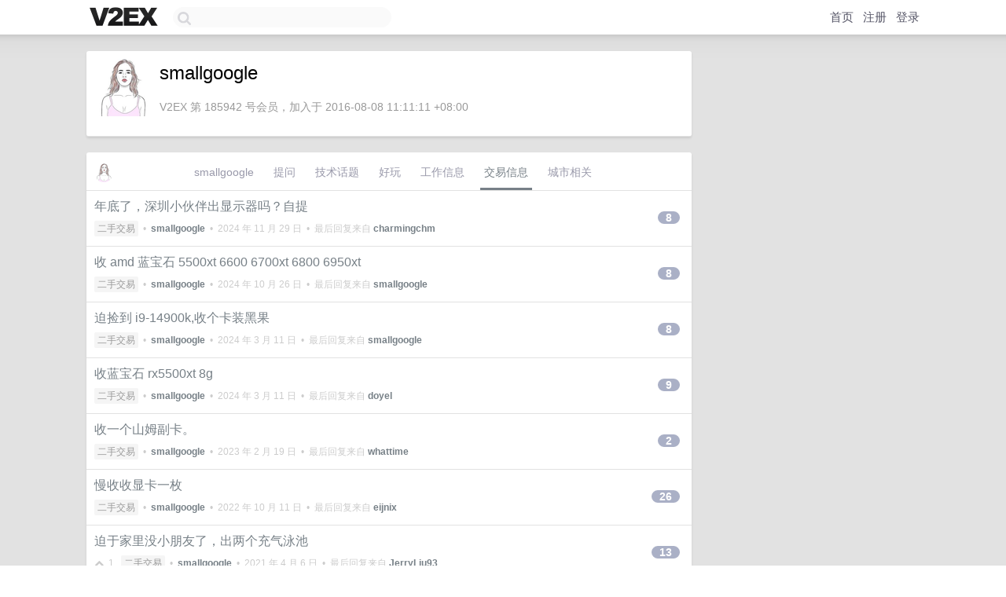

--- FILE ---
content_type: text/html; charset=UTF-8
request_url: https://v2ex.com/member/smallgoogle/deals
body_size: 3877
content:
<!DOCTYPE html>
<html lang="zh-CN">
<head>
    <meta name="Content-Type" content="text/html;charset=utf-8">
    <meta name="Referrer" content="unsafe-url">
    <meta content="True" name="HandheldFriendly">
    
    <meta name="theme-color" content="#ffffff">
    
    
    <meta name="apple-mobile-web-app-capable" content="yes" />
<meta name="mobile-web-app-capable" content="yes" />
<meta name="detectify-verification" content="d0264f228155c7a1f72c3d91c17ce8fb" />
<meta name="p:domain_verify" content="b87e3b55b409494aab88c1610b05a5f0"/>
<meta name="alexaVerifyID" content="OFc8dmwZo7ttU4UCnDh1rKDtLlY" />
<meta name="baidu-site-verification" content="D00WizvYyr" />
<meta name="msvalidate.01" content="D9B08FEA08E3DA402BF07ABAB61D77DE" />
<meta property="wb:webmaster" content="f2f4cb229bda06a4" />
<meta name="google-site-verification" content="LM_cJR94XJIqcYJeOCscGVMWdaRUvmyz6cVOqkFplaU" />
<meta name="wwads-cn-verify" content="c8ffe9a587b126f152ed3d89a146b445" />
<script type="text/javascript" src="https://cdn.wwads.cn/js/makemoney.js" async></script>
<script async src="https://pagead2.googlesyndication.com/pagead/js/adsbygoogle.js?client=ca-pub-5060390720525238"
     crossorigin="anonymous"></script>
    
    <title>V2EX › smallgoogle › 交易信息 </title>
    <link rel="dns-prefetch" href="https://static.v2ex.com/" />
<link rel="dns-prefetch" href="https://cdn.v2ex.com/" />
<link rel="dns-prefetch" href="https://i.v2ex.co/" />
<link rel="dns-prefetch" href="https://www.google-analytics.com/" />    
    <style>
        body {
            min-width: 820px;
            font-family: "Helvetica Neue", "Luxi Sans", "Segoe UI", "Hiragino Sans GB", "Microsoft Yahei", sans-serif, "Apple Logo";
        }
    </style>
    <link rel="stylesheet" type="text/css" media="screen" href="/assets/c5cbeb747d47558e3043308a6db51d2046fbbcae-combo.css?t=1769001600">
    
    <script>
        const SITE_NIGHT = 0;
    </script>
    <link rel="stylesheet" href="/static/css/vendor/tomorrow.css?v=3c006808236080a5d98ba4e64b8f323f" type="text/css">
    
    <link rel="icon" sizes="192x192" href="/static/icon-192.png">
    <link rel="apple-touch-icon" sizes="180x180" href="/static/apple-touch-icon-180.png?v=91e795b8b5d9e2cbf2d886c3d4b7d63c">
    
    <link rel="shortcut icon" href="/static/favicon.ico" type="image/png">
    
    
    <link rel="manifest" href="/manifest.webmanifest">
    <script>
        const LANG = 'zhcn';
        const FEATURES = ['search', 'favorite-nodes-sort'];
    </script>
    <script src="/assets/e018fd2b900d7499242ac6e8286c94e0e0cc8e0d-combo.js?t=1769001600" defer></script>
    <meta name="description" content="">
    
    
    
    
    
</head>
<body>
    
    
    <div id="Top">
        <div class="content">
            <div class="site-nav">
                <a href="/" name="top" title="way to explore"><div id="Logo"></div></a>
                <div id="search-container">
                    <input id="search" type="text" maxlength="128" autocomplete="off" tabindex="1">
                    <div id="search-result" class="box"></div>
                </div>
                <div class="tools" >
                
                    <a href="/" class="top">首页</a>
                    <a href="/signup" class="top">注册</a>
                    <a href="/signin" class="top">登录</a>
                
                </div>
            </div>
        </div>
    </div>
    
    <div id="Wrapper">
        <div class="content">
            
            <div id="Leftbar"></div>
            <div id="Rightbar">
                <div class="sep20"></div>
                

            </div>
            <div id="Main">
                <div class="sep20"></div>
                
<div class="box">
    <div class="cell">
    <table cellpadding="0" cellspacing="0" border="0" width="100%">
        <tr>
            <td width="73" valign="top" align="center"><img src="https://cdn.v2ex.com/avatar/b6ea/81a9/185942_large.png?m=1544125297" class="avatar" border="0" align="default" alt="smallgoogle" data-uid="185942" /><div class="sep10"></div></td>
            <td width="10"></td>
            <td width="auto" valign="top" align="left">
                <div class="fr">
                
                
                </div>
                <h1 style="margin-bottom: 5px;">smallgoogle</h1>
                
                
                
                <div class="sep10"></div>
                <span class="gray">V2EX 第 185942 号会员，加入于 2016-08-08 11:11:11 +08:00
                
                
                </span>
                
            </td>
        </tr>
    </table>
    <div class="sep5"></div>
</div>
</div>
<div class="sep20"></div>
<div class="box">
    <div class="cell_tabs flex-one-row">
        <div>
            <img src="https://cdn.v2ex.com/avatar/b6ea/81a9/185942_normal.png?m=1544125297" width="24" style="border-radius: 24px; margin-top: -2px;" border="0" />
        </div>
        <div style="flex: 1">
        <a href="/member/smallgoogle" class="cell_tab">smallgoogle</a><a href="/member/smallgoogle/qna" class="cell_tab">提问</a><a href="/member/smallgoogle/tech" class="cell_tab">技术话题</a><a href="/member/smallgoogle/play" class="cell_tab">好玩</a><a href="/member/smallgoogle/jobs" class="cell_tab">工作信息</a><a href="/member/smallgoogle/deals" class="cell_tab_current">交易信息</a><a href="/member/smallgoogle/city" class="cell_tab">城市相关</a>
        </div>
    </div>
    
        











<div class="cell item" style="">
    <table cellpadding="0" cellspacing="0" border="0" width="100%">
        <tr>
            
            <td width="auto" valign="middle"><span class="item_title"><a href="/t/1093243#reply8" class="topic-link" id="topic-link-1093243">年底了，深圳小伙伴出显示器吗？自提</a></span>
            <div class="sep5"></div>
            <span class="topic_info"><div class="votes"></div><a class="node" href="/go/all4all">二手交易</a> &nbsp;•&nbsp; <strong><a href="/member/smallgoogle">smallgoogle</a></strong> &nbsp;•&nbsp; <span title="2024-11-29 17:42:08 +08:00">2024 年 11 月 29 日</span> &nbsp;•&nbsp; 最后回复来自 <strong><a href="/member/charmingchm">charmingchm</a></strong></span>
            </td>
            <td width="70" align="right" valign="middle">
                
                <a href="/t/1093243#reply8" class="count_livid">8</a>
                
            </td>
        </tr>
    </table>
</div>














<div class="cell item" style="">
    <table cellpadding="0" cellspacing="0" border="0" width="100%">
        <tr>
            
            <td width="auto" valign="middle"><span class="item_title"><a href="/t/1083592#reply8" class="topic-link" id="topic-link-1083592">收 amd 蓝宝石 5500xt 6600 6700xt 6800 6950xt</a></span>
            <div class="sep5"></div>
            <span class="topic_info"><div class="votes"></div><a class="node" href="/go/all4all">二手交易</a> &nbsp;•&nbsp; <strong><a href="/member/smallgoogle">smallgoogle</a></strong> &nbsp;•&nbsp; <span title="2024-10-26 20:06:44 +08:00">2024 年 10 月 26 日</span> &nbsp;•&nbsp; 最后回复来自 <strong><a href="/member/smallgoogle">smallgoogle</a></strong></span>
            </td>
            <td width="70" align="right" valign="middle">
                
                <a href="/t/1083592#reply8" class="count_livid">8</a>
                
            </td>
        </tr>
    </table>
</div>














<div class="cell item" style="">
    <table cellpadding="0" cellspacing="0" border="0" width="100%">
        <tr>
            
            <td width="auto" valign="middle"><span class="item_title"><a href="/t/1022196#reply8" class="topic-link" id="topic-link-1022196">迫捡到 i9-14900k,收个卡装黑果</a></span>
            <div class="sep5"></div>
            <span class="topic_info"><div class="votes"></div><a class="node" href="/go/all4all">二手交易</a> &nbsp;•&nbsp; <strong><a href="/member/smallgoogle">smallgoogle</a></strong> &nbsp;•&nbsp; <span title="2024-03-11 20:52:48 +08:00">2024 年 3 月 11 日</span> &nbsp;•&nbsp; 最后回复来自 <strong><a href="/member/smallgoogle">smallgoogle</a></strong></span>
            </td>
            <td width="70" align="right" valign="middle">
                
                <a href="/t/1022196#reply8" class="count_livid">8</a>
                
            </td>
        </tr>
    </table>
</div>














<div class="cell item" style="">
    <table cellpadding="0" cellspacing="0" border="0" width="100%">
        <tr>
            
            <td width="auto" valign="middle"><span class="item_title"><a href="/t/1020055#reply9" class="topic-link" id="topic-link-1020055">收蓝宝石 rx5500xt 8g</a></span>
            <div class="sep5"></div>
            <span class="topic_info"><div class="votes"></div><a class="node" href="/go/all4all">二手交易</a> &nbsp;•&nbsp; <strong><a href="/member/smallgoogle">smallgoogle</a></strong> &nbsp;•&nbsp; <span title="2024-03-11 14:27:07 +08:00">2024 年 3 月 11 日</span> &nbsp;•&nbsp; 最后回复来自 <strong><a href="/member/doyel">doyel</a></strong></span>
            </td>
            <td width="70" align="right" valign="middle">
                
                <a href="/t/1020055#reply9" class="count_livid">9</a>
                
            </td>
        </tr>
    </table>
</div>














<div class="cell item" style="">
    <table cellpadding="0" cellspacing="0" border="0" width="100%">
        <tr>
            
            <td width="auto" valign="middle"><span class="item_title"><a href="/t/917200#reply2" class="topic-link" id="topic-link-917200">收一个山姆副卡。</a></span>
            <div class="sep5"></div>
            <span class="topic_info"><div class="votes"></div><a class="node" href="/go/all4all">二手交易</a> &nbsp;•&nbsp; <strong><a href="/member/smallgoogle">smallgoogle</a></strong> &nbsp;•&nbsp; <span title="2023-02-19 09:45:27 +08:00">2023 年 2 月 19 日</span> &nbsp;•&nbsp; 最后回复来自 <strong><a href="/member/whattime">whattime</a></strong></span>
            </td>
            <td width="70" align="right" valign="middle">
                
                <a href="/t/917200#reply2" class="count_livid">2</a>
                
            </td>
        </tr>
    </table>
</div>














<div class="cell item" style="">
    <table cellpadding="0" cellspacing="0" border="0" width="100%">
        <tr>
            
            <td width="auto" valign="middle"><span class="item_title"><a href="/t/885719#reply26" class="topic-link" id="topic-link-885719">慢收收显卡一枚</a></span>
            <div class="sep5"></div>
            <span class="topic_info"><div class="votes"></div><a class="node" href="/go/all4all">二手交易</a> &nbsp;•&nbsp; <strong><a href="/member/smallgoogle">smallgoogle</a></strong> &nbsp;•&nbsp; <span title="2022-10-11 13:11:39 +08:00">2022 年 10 月 11 日</span> &nbsp;•&nbsp; 最后回复来自 <strong><a href="/member/eijnix">eijnix</a></strong></span>
            </td>
            <td width="70" align="right" valign="middle">
                
                <a href="/t/885719#reply26" class="count_livid">26</a>
                
            </td>
        </tr>
    </table>
</div>














<div class="cell item" style="">
    <table cellpadding="0" cellspacing="0" border="0" width="100%">
        <tr>
            
            <td width="auto" valign="middle"><span class="item_title"><a href="/t/768116#reply13" class="topic-link" id="topic-link-768116">迫于家里没小朋友了，出两个充气泳池</a></span>
            <div class="sep5"></div>
            <span class="topic_info"><div class="votes"><li class="fa fa-chevron-up"></li> &nbsp;1 &nbsp;&nbsp; </div><a class="node" href="/go/all4all">二手交易</a> &nbsp;•&nbsp; <strong><a href="/member/smallgoogle">smallgoogle</a></strong> &nbsp;•&nbsp; <span title="2021-04-06 13:12:25 +08:00">2021 年 4 月 6 日</span> &nbsp;•&nbsp; 最后回复来自 <strong><a href="/member/JerryLiu93">JerryLiu93</a></strong></span>
            </td>
            <td width="70" align="right" valign="middle">
                
                <a href="/t/768116#reply13" class="count_livid">13</a>
                
            </td>
        </tr>
    </table>
</div>














<div class="cell item" style="">
    <table cellpadding="0" cellspacing="0" border="0" width="100%">
        <tr>
            
            <td width="auto" valign="middle"><span class="item_title"><a href="/t/729866#reply13" class="topic-link" id="topic-link-729866">收一个苹果使用的键鼠和妙控板</a></span>
            <div class="sep5"></div>
            <span class="topic_info"><div class="votes"></div><a class="node" href="/go/all4all">二手交易</a> &nbsp;•&nbsp; <strong><a href="/member/smallgoogle">smallgoogle</a></strong> &nbsp;•&nbsp; <span title="2020-11-28 14:16:09 +08:00">2020 年 11 月 28 日</span> &nbsp;•&nbsp; 最后回复来自 <strong><a href="/member/awthink">awthink</a></strong></span>
            </td>
            <td width="70" align="right" valign="middle">
                
                <a href="/t/729866#reply13" class="count_livid">13</a>
                
            </td>
        </tr>
    </table>
</div>














<div class="cell item" style="">
    <table cellpadding="0" cellspacing="0" border="0" width="100%">
        <tr>
            
            <td width="auto" valign="middle"><span class="item_title"><a href="/t/694927#reply3" class="topic-link" id="topic-link-694927">迫学习自然语言，收大量自然语言相关书籍</a></span>
            <div class="sep5"></div>
            <span class="topic_info"><div class="votes"></div><a class="node" href="/go/all4all">二手交易</a> &nbsp;•&nbsp; <strong><a href="/member/smallgoogle">smallgoogle</a></strong> &nbsp;•&nbsp; <span title="2020-08-02 17:21:51 +08:00">2020 年 8 月 2 日</span> &nbsp;•&nbsp; 最后回复来自 <strong><a href="/member/raphael008">raphael008</a></strong></span>
            </td>
            <td width="70" align="right" valign="middle">
                
                <a href="/t/694927#reply3" class="count_livid">3</a>
                
            </td>
        </tr>
    </table>
</div>














<div class="cell item" style="">
    <table cellpadding="0" cellspacing="0" border="0" width="100%">
        <tr>
            
            <td width="auto" valign="middle"><span class="item_title"><a href="/t/665597#reply24" class="topic-link" id="topic-link-665597">慢收各位大佬闲置 TB 级硬盘</a></span>
            <div class="sep5"></div>
            <span class="topic_info"><div class="votes"><li class="fa fa-chevron-up"></li> &nbsp;1 &nbsp;&nbsp; </div><a class="node" href="/go/all4all">二手交易</a> &nbsp;•&nbsp; <strong><a href="/member/smallgoogle">smallgoogle</a></strong> &nbsp;•&nbsp; <span title="2020-04-25 17:28:55 +08:00">2020 年 4 月 25 日</span> &nbsp;•&nbsp; 最后回复来自 <strong><a href="/member/smallgoogle">smallgoogle</a></strong></span>
            </td>
            <td width="70" align="right" valign="middle">
                
                <a href="/t/665597#reply24" class="count_livid">24</a>
                
            </td>
        </tr>
    </table>
</div>



    
</div>

            </div>
            
            
        </div>
        <div class="c"></div>
        <div class="sep20"></div>
    </div>
    <div id="Bottom">
        <div class="content">
            <div class="inner">
                <div class="sep10"></div>
                    <div class="fr">
                        <a href="https://www.digitalocean.com/?refcode=1b51f1a7651d" target="_blank"><div id="DigitalOcean"></div></a>
                    </div>
                    <strong><a href="/about" class="dark" target="_self">关于</a> &nbsp; <span class="snow">·</span> &nbsp; <a href="/help" class="dark" target="_self">帮助文档</a> &nbsp; <span class="snow">·</span> &nbsp; <a href="/pro/about" class="dark" target="_self">自助推广系统</a> &nbsp; <span class="snow">·</span> &nbsp; <a href="https://blog.v2ex.com/" class="dark" target="_blank">博客</a> &nbsp; <span class="snow">·</span> &nbsp; <a href="/help/api" class="dark" target="_self">API</a> &nbsp; <span class="snow">·</span> &nbsp; <a href="/faq" class="dark" target="_self">FAQ</a> &nbsp; <span class="snow">·</span> &nbsp; <a href="/solana" class="dark" target="_self">Solana</a> &nbsp; <span class="snow">·</span> &nbsp; 3162 人在线</strong> &nbsp; <span class="fade">最高记录 6679</span> &nbsp; <span class="snow">·</span> &nbsp; <a href="/select/language" class="f11"><img src="/static/img/language.png?v=6a5cfa731dc71a3769f6daace6784739" width="16" align="absmiddle" id="ico-select-language" /> &nbsp; Select Language</a>
                    <div class="sep20"></div>
                    创意工作者们的社区
                    <div class="sep5"></div>
                    World is powered by solitude
                    <div class="sep20"></div>
                    <span class="small fade">VERSION: 3.9.8.5 · 24ms · <a href="/worldclock#utc">UTC 13:28</a> · <a href="/worldclock#pvg">PVG 21:28</a> · <a href="/worldclock#lax">LAX 05:28</a> · <a href="/worldclock#jfk">JFK 08:28</a><br />♥ Do have faith in what you're doing.</span>
                <div class="sep10"></div>
            </div>
        </div>
    </div>

    

    

    
    <script src="/b/i/AdEZmrHeg5s4W7AN_ebU4ooTjWjwxTdep0BgjD3UtiR60Oxl3_9o0FDnL_erXDH8byDFDIiSrINDFlZAqLTtZaKt-5hKWb2Dcw3u-GKFniGvu0xNXdeGCTxUjciyM6lky5r98-Lkan63G3E2E-b5-tHXf2riVQ4q1JnHnjtPSDk="></script>
    

    
    <script>
      (function(i,s,o,g,r,a,m){i['GoogleAnalyticsObject']=r;i[r]=i[r]||function(){
      (i[r].q=i[r].q||[]).push(arguments)},i[r].l=1*new Date();a=s.createElement(o),
      m=s.getElementsByTagName(o)[0];a.async=1;a.src=g;m.parentNode.insertBefore(a,m)
      })(window,document,'script','//www.google-analytics.com/analytics.js','ga');

      ga('create', 'UA-11940834-2', 'v2ex.com');
      ga('send', 'pageview');
      

    </script>
    

    
<button class="scroll-top" data-scroll="up" type="button"><span>❯<span></button>
</body>
</html>

--- FILE ---
content_type: text/html; charset=utf-8
request_url: https://www.google.com/recaptcha/api2/aframe
body_size: 266
content:
<!DOCTYPE HTML><html><head><meta http-equiv="content-type" content="text/html; charset=UTF-8"></head><body><script nonce="cyFx79I5ILd3sQZBiBEpsw">/** Anti-fraud and anti-abuse applications only. See google.com/recaptcha */ try{var clients={'sodar':'https://pagead2.googlesyndication.com/pagead/sodar?'};window.addEventListener("message",function(a){try{if(a.source===window.parent){var b=JSON.parse(a.data);var c=clients[b['id']];if(c){var d=document.createElement('img');d.src=c+b['params']+'&rc='+(localStorage.getItem("rc::a")?sessionStorage.getItem("rc::b"):"");window.document.body.appendChild(d);sessionStorage.setItem("rc::e",parseInt(sessionStorage.getItem("rc::e")||0)+1);localStorage.setItem("rc::h",'1769002122542');}}}catch(b){}});window.parent.postMessage("_grecaptcha_ready", "*");}catch(b){}</script></body></html>